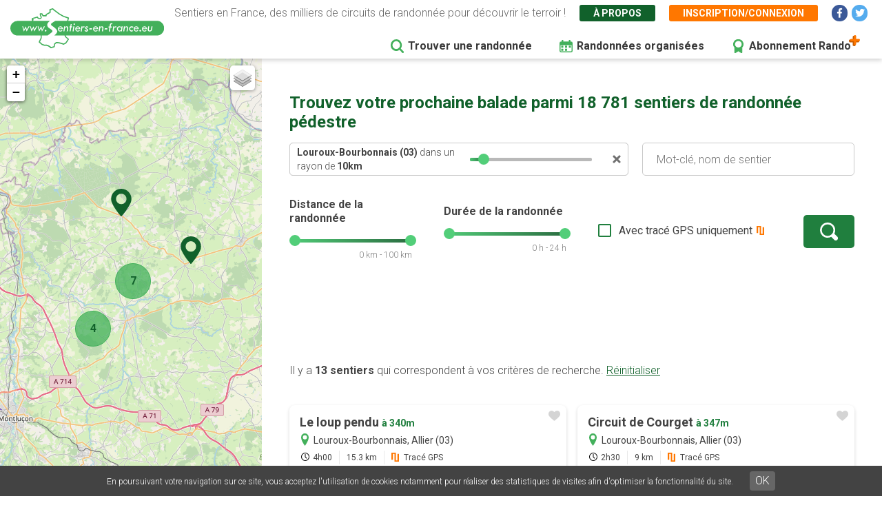

--- FILE ---
content_type: text/html; charset=UTF-8
request_url: https://www.sentiers-en-france.eu/randonnee?lieu_id=4780&lieu=Louroux-Bourbonnais%20%2803%29
body_size: 7398
content:
<!DOCTYPE html>
<html lang="fr" dir="ltr" prefix="content: http://purl.org/rss/1.0/modules/content/  dc: http://purl.org/dc/terms/  foaf: http://xmlns.com/foaf/0.1/  og: http://ogp.me/ns#  rdfs: http://www.w3.org/2000/01/rdf-schema#  schema: http://schema.org/  sioc: http://rdfs.org/sioc/ns#  sioct: http://rdfs.org/sioc/types#  skos: http://www.w3.org/2004/02/skos/core#  xsd: http://www.w3.org/2001/XMLSchema# ">
  <head>
    <meta charset="utf-8" />
<link rel="canonical" href="https://www.sentiers-en-france.eu/randonnee" />
<meta name="description" content="Découvrez les randonnées les plus populaires autour de vous grâce à des cartes de sentiers complètes. Les  tracés GPS vous permettront de suivre votre balade directement sur votre téléphone. Le site vous permettra d&#039;enregistrer vos balades dans vos favoris avant de partir en vacances." />
<meta name="robots" content="noindex" />
<meta name="Generator" content="Drupal 8 (https://www.drupal.org)" />
<meta name="MobileOptimized" content="width" />
<meta name="HandheldFriendly" content="true" />
<meta name="viewport" content="width=device-width, initial-scale=1.0" />
<link rel="shortcut icon" href="/sites/sentiers-en-france.eu/files/favico.png" type="image/png" />
<script src="/sites/sentiers-en-france.eu/files/google_tag/gtm_58zf3x9/google_tag.script.js?t9242n" defer></script>

    <title>Trouver une randonnée ou un sentier pédestre | Sentiers en France</title>
    <link rel="stylesheet" media="all" href="/sites/sentiers-en-france.eu/files/css/css_e7JGxaGIVmd36I_El8bKVTBqw3Bv7ky59PJfyrHRKts.css" />
<link rel="stylesheet" media="all" href="/sites/sentiers-en-france.eu/files/css/css_7Q1q6hUoJY-dPu-MZZOx_CYnk-naIxH1ykq-By0twRk.css" />
<link rel="stylesheet" media="print" href="/sites/sentiers-en-france.eu/files/css/css_AbpHGcgLb-kRsJGnwFEktk7uzpZOCcBY74-YBdrKVGs.css" />
<link rel="stylesheet" media="all" href="/sites/sentiers-en-france.eu/files/css/css_n2exG0S2o4rRaIUAEOAvs4Fuyg_b-IzEF7rIfBYLmjI.css" />
<link rel="stylesheet" media="all" href="https://fonts.googleapis.com/css?family=Permanent+Marker&amp;display=swap" />
<link rel="stylesheet" media="all" href="https://fonts.googleapis.com/css?family=Roboto:300,300i,400,400i,500,700,700i&amp;display=swap" />
<link rel="stylesheet" media="all" href="/sites/sentiers-en-france.eu/files/css/css_AJaBIDgPQYymGoSvZaNX7g6qknstOoc3a5ckJYu-oVY.css" />
<link rel="stylesheet" media="print" href="/sites/sentiers-en-france.eu/files/css/css_AbpHGcgLb-kRsJGnwFEktk7uzpZOCcBY74-YBdrKVGs.css" />
<link rel="stylesheet" media="all" href="/sites/sentiers-en-france.eu/files/css/css_jApD6WhXKF7lOj--V6UUcbEo6lOJjVy4SsfkiOIQJX0.css" />

    
<!--[if lte IE 8]>
<script src="/sites/sentiers-en-france.eu/files/js/js_VtafjXmRvoUgAzqzYTA3Wrjkx9wcWhjP0G4ZnnqRamA.js"></script>
<![endif]-->

  </head>
  <body class="sef-path-recherche padding-topped path-randonnee">
        <a href="#main-content" class="visually-hidden focusable skip-link">
      Aller au contenu principal
    </a>
    <noscript aria-hidden="true"><iframe src="https://www.googletagmanager.com/ns.html?id=GTM-58ZF3X9" height="0" width="0" style="display:none;visibility:hidden"></iframe></noscript>
      <div class="dialog-off-canvas-main-canvas" data-off-canvas-main-canvas>
    <div class="layout-container">

  <header role="banner" class="">
        <div class="region region-header">
    
<div id="block-sef-theme-logoheader" class="block block-block-content block-block-content4ec251f5-2ed7-4372-94d0-66e3945fc59e block-logoheader">
	<a href="/"><img src="/themes/sef_theme/images/interface/logo-sentiers-en-france.svg" alt="Sentiers en France" /></a>
     
    
</div>

<div id="block-lienshaut" class="block block-block-content block-block-content6023017e-a797-4666-9516-b473aa2a381a block-lienshaut">
    <div class="header-desc">Sentiers en France, des milliers de circuits de randonnée pour découvrir le terroir !</div>
    <div class="header-liens">
        <a href="https://www.sentiers-en-france.eu/sentier-en-france" class="green">À propos</a>
                <a href="https://www.sentiers-en-france.eu/mon-espace?popup=1" class="orange use-ajax" data-dialog-type="modal" data-dialog-options="{&quot;dialogClass&quot;:&quot;sef-register-login-dialog&quot;,&quot;width&quot;:&quot;938&quot;,&quot;closeText&quot;:&quot;Fermer&quot;}"><span class="desktop">Inscription/connexion</span><span class="mobile"><i class="fas fa-user"></i></span></a>
        
        
        
        <a href="https://www.facebook.com/sentiersenfr/" class="social facebook" target="_blank"><i class="fab fa-facebook-f"></i></a>
        <a href="https://twitter.com/sentiers_en_fr" class="social twitter" target="_blank"><i class="fab fa-twitter"></i></a>

    </div>


</div>
<div id="block-sef-theme-navigationprincipale" class="block block-superfish block-superfishmain">
  
    
      
<ul id="superfish-main" class="menu sf-menu sf-main sf-horizontal sf-style-none">
  
<li id="main-menu-link-content5277504a-068e-4747-be13-6b412e3b29fe" class="active-trail sf-depth-1 sf-no-children"><a href="/randonnee" class="is-active sf-depth-1" target="">Trouver une randonnée</a></li><li id="main-menu-link-content2df6e455-6a7b-4b83-a6ef-c163000ee807" class="sf-depth-1 sf-no-children"><a href="/randonnees-organisees" class="menu-rando-organisee sf-depth-1" target="">Randonnées organisées</a></li><li id="main-menu-link-content2d2b6e70-a1b6-4a26-af60-6c8efbf58de9" class="sf-depth-1 sf-no-children"><a href="/profitez-100-de-sentiers-en-france-avec-le-compte-rando" class="menu-abo-rando sf-depth-1" target="">Abonnement Rando</a></li>
</ul>

  </div>

  </div>

  </header>

  <main role="main">
    <a id="main-content" tabindex="-1"></a>    
    <div class="sef-recherche-content">
      <div class="map-recherche">
        <div id="map-recherche"></div>
        <div class="loader">
          <div class="loadingio-spinner-spinner-pr229ga731q"><div class="ldio-vv6zu4nw73s"><div></div><div></div><div></div><div></div><div></div><div></div><div></div><div></div><div></div><div></div><div></div><div></div></div></div>
        </div>
      </div>

        <div class="layout-content">
          
            <div class="region region-content">
    <div data-drupal-messages-fallback class="hidden"></div>
<div id="block-sef-theme-content" class="block block-system block-system-main-block">
  
    
      <h1>Trouvez votre prochaine balade parmi 18 781 sentiers de randonnée pédestre</h1><div class="sef-recherche-page-form-container"><form class="sef-recherche-page-form clearfix" data-drupal-selector="sef-recherche-page-form" action="/randonnee?lieu_id=4780&amp;lieu=Louroux-Bourbonnais%20%2803%29" method="post" id="sef-recherche-page-form" accept-charset="UTF-8">
  <div class="recherche-container js-form-wrapper form-wrapper" data-drupal-selector="edit-recherche" id="edit-recherche"><input data-drupal-selector="edit-lieu-id" type="hidden" name="lieu_id" value="4780" />
<div class="bloc-recherche bloc-recherche-motcle js-form-wrapper form-wrapper" data-drupal-selector="edit-recherche-motcle" id="edit-recherche-motcle"><div class="sef-lieu-container js-form-wrapper form-wrapper" data-drupal-selector="edit-lieu-container" id="edit-lieu-container"><div class="js-form-item form-item js-form-type-textfield form-type-textfield js-form-item-lieu form-item-lieu form-no-label">
        <input placeholder="Lieu : Département ou ville" autocomplete="off" data-drupal-selector="edit-lieu" type="text" id="edit-lieu" name="lieu" value="Louroux-Bourbonnais (03)" size="60" maxlength="128" class="form-text" />

        </div>
<div class="sef-bloc-autour-ville js-form-wrapper form-wrapper" data-drupal-selector="edit-autour-ville" id="edit-autour-ville"><div class="autour-txt"><strong class="nom-ville"></strong> dans un rayon de <strong><span class="rayon">10</span>km</strong></div><div id="autour-ville-range"></div><div class="autour-close"><a href=""></a></div><input data-drupal-selector="edit-ville-rayon" type="hidden" name="ville_rayon" value="10" />
</div>
<div class="sef-bloc-autourdemoi js-form-wrapper form-wrapper" data-drupal-selector="edit-autour" id="edit-autour"><div class="autour-txt"><strong>Autour de moi</strong> dans un rayon de <strong><span class="rayon">10</span>km</strong></div><div id="autour-range"></div><div class="autour-close"><a href=""></a></div><input data-drupal-selector="edit-autour-rayon" type="hidden" name="autour_rayon" value="10" />
<input data-drupal-selector="edit-autour-lat" type="hidden" name="autour_lat" value="0" />
<input data-drupal-selector="edit-autour-lng" type="hidden" name="autour_lng" value="0" />
</div>
</div>
<div class="js-form-item form-item js-form-type-textfield form-type-textfield js-form-item-motcle form-item-motcle form-no-label">
        <input placeholder="Mot-clé, nom de sentier" data-drupal-selector="edit-motcle" type="text" id="edit-motcle" name="motcle" size="60" maxlength="128" class="form-text" />

        </div>
</div>
<div class="bloc-recherche bloc-recherche-avancee js-form-wrapper form-wrapper" data-drupal-selector="edit-recherche-avancee" id="edit-recherche-avancee"><fieldset class="form-composite range-slider js-form-item form-item js-form-wrapper form-wrapper" data-drupal-selector="edit-distance" id="edit-distance">
      <legend>
    <span class="fieldset-legend">Distance de la randonnée</span>
  </legend>
  <div class="fieldset-wrapper">
            <div id="distance-range"></div><div class="range-val distance-val">0 km - 100 km</div>
          </div>
</fieldset>
<input data-drupal-selector="edit-distance-min" type="hidden" name="distance_min" value="0" />
<input data-drupal-selector="edit-distance-max" type="hidden" name="distance_max" value="100" />
<fieldset class="form-composite range-slider js-form-item form-item js-form-wrapper form-wrapper" data-drupal-selector="edit-duree" id="edit-duree">
      <legend>
    <span class="fieldset-legend">Durée de la randonnée</span>
  </legend>
  <div class="fieldset-wrapper">
            <div id="duree-range"></div><div class="range-val duree-val">0 h - 24 h</div>
          </div>
</fieldset>
<input data-drupal-selector="edit-duree-min" type="hidden" name="duree_min" value="0" />
<input data-drupal-selector="edit-duree-max" type="hidden" name="duree_max" value="24" />
<div class="js-form-item form-item js-form-type-checkbox form-type-checkbox js-form-item-trace form-item-trace">
        <input data-drupal-selector="edit-trace" type="checkbox" id="edit-trace" name="trace" value="1" class="form-checkbox" />

        <label for="edit-trace" class="option">Avec tracé GPS uniquement</label>
      </div>
<div data-drupal-selector="edit-actions" class="form-actions js-form-wrapper form-wrapper" id="edit-actions"><input data-drupal-selector="edit-submit" type="submit" id="edit-submit" name="op" value="" class="button js-form-submit form-submit" />
</div>
</div>
</div>
<input autocomplete="off" data-drupal-selector="form-5ezluhspt7lpapo-75qfhnn64nkrbiw0kyj13kc0f0m" type="hidden" name="form_build_id" value="form-5EzLUhspT7lpaPO_75qfhnN64nkrbIw0kYj13KC0F0M" />
<input data-drupal-selector="edit-sef-recherche-page-form" type="hidden" name="form_id" value="sef_recherche_page_form" />

</form>
</div>

 
<div class="sef-recherche-resultats">
        
    <div class="sef-gads-desktop"><span class="sef-gads-horiz sef-gads-recherche" style="text-align:center;">
        <!-- Responsive Bas 728x90 -->
        <ins class="adsbygoogle"
             style="display:block;"
             data-ad-client="ca-pub-8928348731691594"
             data-ad-slot="2431507948"
             data-ad-format="horizontal"
             data-full-width-responsive="true"></ins>
        </span></div>
    
    <a id="sef-haut-resultats"></a>
    
    <div class="nb-resultats">
        Il y a <strong>13 sentiers</strong> qui correspondent à vos critères de recherche. <a href="https://www.sentiers-en-france.eu/randonnee" class="btn-reset-search">Réinitialiser</a>
    </div>
    
    
    <div class="sef-sentiers-list">
            <div class="bloc-sentier" >
            <div class="margin">
                <div class="sentier-favori"><a href="" data-id="63211" class=""></a></div>
                <a href="https://www.sentiers-en-france.eu/sentiers-allier-03/louroux-bourbonnais/sentier-le-loup-pendu" class="item-link item-content">
                    <div class="item-inner">
                        <div class="item-title-row">
                          <div class="item-title">Le loup pendu <span class="distance">à&nbsp;340m</span></div>
                        </div>
                        <div class="item-lieu">
                            Louroux-Bourbonnais, Allier (03)
                        </div>
                        <div class="item-text">
                            <div class="carac carac-duree first">4h00</div>
                            <div class="carac carac-km">15.3 km</div>
                                                        <div class="carac carac-trace">Tracé GPS</div>
                                                    </div>
                    </div>
                </a>
            </div>
        </div>
                            <div class="bloc-sentier" >
            <div class="margin">
                <div class="sentier-favori"><a href="" data-id="63209" class=""></a></div>
                <a href="https://www.sentiers-en-france.eu/sentiers-allier-03/louroux-bourbonnais/sentier-circuit-de-courget" class="item-link item-content">
                    <div class="item-inner">
                        <div class="item-title-row">
                          <div class="item-title">Circuit de Courget <span class="distance">à&nbsp;347m</span></div>
                        </div>
                        <div class="item-lieu">
                            Louroux-Bourbonnais, Allier (03)
                        </div>
                        <div class="item-text">
                            <div class="carac carac-duree first">2h30</div>
                            <div class="carac carac-km">9 km</div>
                                                        <div class="carac carac-trace">Tracé GPS</div>
                                                    </div>
                    </div>
                </a>
            </div>
        </div>
                            <div class="bloc-sentier" >
            <div class="margin">
                <div class="sentier-favori"><a href="" data-id="63210" class=""></a></div>
                <a href="https://www.sentiers-en-france.eu/sentiers-allier-03/louroux-bourbonnais/sentier-la-bourderie" class="item-link item-content">
                    <div class="item-inner">
                        <div class="item-title-row">
                          <div class="item-title">La Bourderie <span class="distance">à&nbsp;384m</span></div>
                        </div>
                        <div class="item-lieu">
                            Louroux-Bourbonnais, Allier (03)
                        </div>
                        <div class="item-text">
                            <div class="carac carac-duree first">3h30</div>
                            <div class="carac carac-km">12 km</div>
                                                        <div class="carac carac-trace">Tracé GPS</div>
                                                    </div>
                    </div>
                </a>
            </div>
        </div>
                    <span class="sef-gads-mobile"><span class="sef-gads-horiz sef-gads-recherche" style="text-align:center;">
        <!-- Responsive Bas 728x90 -->
        <ins class="adsbygoogle"
             style="display:block;"
             data-ad-client="ca-pub-8928348731691594"
             data-ad-slot="2431507948"
             data-ad-format="horizontal"
             data-full-width-responsive="true"></ins>
        </span></span>
                            <div class="bloc-sentier" >
            <div class="margin">
                <div class="sentier-favori"><a href="" data-id="89686" class=""></a></div>
                <a href="https://www.sentiers-en-france.eu/sentiers-allier-03/le-vilhain/sentier-randonnee-du-moulin-de-doure" class="item-link item-content">
                    <div class="item-inner">
                        <div class="item-title-row">
                          <div class="item-title">Randonnée du Moulin de Doure <span class="distance">à&nbsp;4km</span></div>
                        </div>
                        <div class="item-lieu">
                            Le Vilhain, Allier (03)
                        </div>
                        <div class="item-text">
                            <div class="carac carac-duree first">3h15</div>
                            <div class="carac carac-km">12.5 km</div>
                                                        <div class="carac carac-trace">Tracé GPS</div>
                                                    </div>
                    </div>
                </a>
            </div>
        </div>
                            <div class="bloc-sentier" >
            <div class="margin">
                <div class="sentier-favori"><a href="" data-id="89715" class=""></a></div>
                <a href="https://www.sentiers-en-france.eu/sentiers-allier-03/theneuille/sentier-circuit-de-jappeloup" class="item-link item-content">
                    <div class="item-inner">
                        <div class="item-title-row">
                          <div class="item-title">Circuit de Jappeloup <span class="distance">à&nbsp;6km</span></div>
                        </div>
                        <div class="item-lieu">
                            Theneuille, Allier (03)
                        </div>
                        <div class="item-text">
                            <div class="carac carac-duree first">3h00</div>
                            <div class="carac carac-km">12 km</div>
                                                        <div class="carac carac-trace">Tracé GPS</div>
                                                    </div>
                    </div>
                </a>
            </div>
        </div>
                            <div class="bloc-sentier" >
            <div class="margin">
                <div class="sentier-favori"><a href="" data-id="89704" class=""></a></div>
                <a href="https://www.sentiers-en-france.eu/sentiers-allier-03/saint-caprais/sentier-circuit-du-point-du-jour" class="item-link item-content">
                    <div class="item-inner">
                        <div class="item-title-row">
                          <div class="item-title">Circuit du Point du Jour <span class="distance">à&nbsp;8km</span></div>
                        </div>
                        <div class="item-lieu">
                            Saint-Caprais, Allier (03)
                        </div>
                        <div class="item-text">
                            <div class="carac carac-duree first">1h15</div>
                            <div class="carac carac-km">4.8 km</div>
                                                        <div class="carac carac-trace">Tracé GPS</div>
                                                    </div>
                    </div>
                </a>
            </div>
        </div>
                            <div class="bloc-sentier" >
            <div class="margin">
                <div class="sentier-favori"><a href="" data-id="67572" class=""></a></div>
                <a href="https://www.sentiers-en-france.eu/sentiers-allier-03/venas/sentier-la-picotiere" class="item-link item-content">
                    <div class="item-inner">
                        <div class="item-title-row">
                          <div class="item-title">La Picotière <span class="distance">à&nbsp;8km</span></div>
                        </div>
                        <div class="item-lieu">
                            Venas, Allier (03)
                        </div>
                        <div class="item-text">
                            <div class="carac carac-duree first">2h30</div>
                            <div class="carac carac-km">7.5 km</div>
                                                    </div>
                    </div>
                </a>
            </div>
        </div>
                            <div class="bloc-sentier" >
            <div class="margin">
                <div class="sentier-favori"><a href="" data-id="63228" class=""></a></div>
                <a href="https://www.sentiers-en-france.eu/sentiers-allier-03/ygrande/sentier-neverdiere" class="item-link item-content">
                    <div class="item-inner">
                        <div class="item-title-row">
                          <div class="item-title">Neverdière <span class="distance">à&nbsp;9km</span></div>
                        </div>
                        <div class="item-lieu">
                            Ygrande, Allier (03)
                        </div>
                        <div class="item-text">
                            <div class="carac carac-duree first">2h45</div>
                            <div class="carac carac-km">10.5 km</div>
                                                        <div class="carac carac-trace">Tracé GPS</div>
                                                    </div>
                    </div>
                </a>
            </div>
        </div>
                            <div class="bloc-sentier" >
            <div class="margin">
                <div class="sentier-favori"><a href="" data-id="89655" class=""></a></div>
                <a href="https://www.sentiers-en-france.eu/sentiers-allier-03/cerilly/sentier-sentier-des-merrandiers" class="item-link item-content">
                    <div class="item-inner">
                        <div class="item-title-row">
                          <div class="item-title">Sentier des Merrandiers <span class="distance">à&nbsp;9km</span></div>
                        </div>
                        <div class="item-lieu">
                            Cérilly, Allier (03)
                        </div>
                        <div class="item-text">
                            <div class="carac carac-duree first">3h15</div>
                            <div class="carac carac-km">13 km</div>
                                                        <div class="carac carac-trace">Tracé GPS</div>
                                                    </div>
                    </div>
                </a>
            </div>
        </div>
                            <div class="bloc-sentier" >
            <div class="margin">
                <div class="sentier-favori"><a href="" data-id="89682" class=""></a></div>
                <a href="https://www.sentiers-en-france.eu/sentiers-allier-03/le-brethon/sentier-circuit-de-saint-mayeul" class="item-link item-content">
                    <div class="item-inner">
                        <div class="item-title-row">
                          <div class="item-title">Circuit de Saint-Mayeul <span class="distance">à&nbsp;10km</span></div>
                        </div>
                        <div class="item-lieu">
                            Le Brethon, Allier (03)
                        </div>
                        <div class="item-text">
                            <div class="carac carac-duree first">5h15</div>
                            <div class="carac carac-km">21 km</div>
                                                        <div class="carac carac-trace">Tracé GPS</div>
                                                    </div>
                    </div>
                </a>
            </div>
        </div>
                            <div class="bloc-sentier" >
            <div class="margin">
                <div class="sentier-favori"><a href="" data-id="89667" class=""></a></div>
                <a href="https://www.sentiers-en-france.eu/sentiers-allier-03/herisson/sentier-circuit-des-oiseaux" class="item-link item-content">
                    <div class="item-inner">
                        <div class="item-title-row">
                          <div class="item-title">Circuit des Oiseaux <span class="distance">à&nbsp;10km</span></div>
                        </div>
                        <div class="item-lieu">
                            Hérisson, Allier (03)
                        </div>
                        <div class="item-text">
                            <div class="carac carac-duree first">1h30</div>
                            <div class="carac carac-km">5.9 km</div>
                                                        <div class="carac carac-trace">Tracé GPS</div>
                                                    </div>
                    </div>
                </a>
            </div>
        </div>
                            <div class="bloc-sentier" >
            <div class="margin">
                <div class="sentier-favori"><a href="" data-id="89666" class=""></a></div>
                <a href="https://www.sentiers-en-france.eu/sentiers-allier-03/herisson/sentier-sentier-de-laumance" class="item-link item-content">
                    <div class="item-inner">
                        <div class="item-title-row">
                          <div class="item-title">Sentier de l&#039;Aumance <span class="distance">à&nbsp;10km</span></div>
                        </div>
                        <div class="item-lieu">
                            Hérisson, Allier (03)
                        </div>
                        <div class="item-text">
                            <div class="carac carac-duree first">3h30</div>
                            <div class="carac carac-km">13.7 km</div>
                                                        <div class="carac carac-trace">Tracé GPS</div>
                                                    </div>
                    </div>
                </a>
            </div>
        </div>
                            <span class="sef-gads-horiz sef-gads-recherche" style="text-align:center;">
        <!-- Responsive Bas 728x90 -->
        <ins class="adsbygoogle"
             style="display:block;"
             data-ad-client="ca-pub-8928348731691594"
             data-ad-slot="2431507948"
             data-ad-format="horizontal"
             data-full-width-responsive="true"></ins>
        </span>
                    <div class="bloc-sentier" >
            <div class="margin">
                <div class="sentier-favori"><a href="" data-id="89663" class=""></a></div>
                <a href="https://www.sentiers-en-france.eu/sentiers-allier-03/louroux-bourbonnais/sentier-circuit-des-carrieres" class="item-link item-content">
                    <div class="item-inner">
                        <div class="item-title-row">
                          <div class="item-title">Circuit des Carrières <span class="distance">à&nbsp;12km</span></div>
                        </div>
                        <div class="item-lieu">
                            Louroux-Bourbonnais, Allier (03)
                        </div>
                        <div class="item-text">
                            <div class="carac carac-duree first">5h30</div>
                            <div class="carac carac-km">22.5 km</div>
                                                        <div class="carac carac-trace">Tracé GPS</div>
                                                    </div>
                    </div>
                </a>
            </div>
        </div>
                        </div>
    
</div>

<div class="btn-show-map-mobile"><a href="" class="btn-sef-vert-light"><i class="fas fa-map"></i> <span>Afficher la carte</span></a></div>

  </div>

  </div>


          <footer role="contentinfo">
              <div class="region region-footer">
    
<div class="clear"></div>
<div id="block-sef-theme-copyright" class="block block-block-content block-block-content137b6229-543b-4c5f-95c6-a154a63f0f71">

    <div class="gl-copy">
        © 2026 Sentiers en France  - Tous droits réservés - Photos non contractuelles - <a href="https://www.sentiers-en-france.eu/mentions-legales">Mentions légales</a> 
        - <a href="https://www.sentiers-en-france.eu/conditions-generales-dutilisation-de-lapplication-et-du-site-internet">CGU</a> - <a href="https://www.sentiers-en-france.eu/conditions-generales-de-vente-du-site-et-application-sentiers-en-franceeu">CGV</a>
                    - <a href="https://www.grouplive.net/services/outils-web-sur-mesure" target="_blank" class="grouplive" title="Agence web sites Internet et applications"><img src="https://www.grouplive.net/sites/all/themes/grouplive/imgs/picto-gl-dark-2021.svg" alt="Grouplive - Création de plateforme sur-mesure - Agence web Morbihan"></a> <a href="https://www.grouplive.net/services/outils-web-sur-mesure" target="_blank" title="Création site web et application">Grouplive - Création de plateforme sur-mesure - Agence web Morbihan</a>
                </div>

</div>


  </div>

          </footer>
        </div>    </div>

    
  </main>


</div>
  </div>

    
    <script type="application/json" data-drupal-selector="drupal-settings-json">{"path":{"baseUrl":"\/","scriptPath":null,"pathPrefix":"","currentPath":"randonnee","currentPathIsAdmin":false,"isFront":false,"currentLanguage":"fr","currentQuery":{"lieu":"Louroux-Bourbonnais (03)","lieu_id":"4780"}},"pluralDelimiter":"\u0003","suppressDeprecationErrors":true,"ajaxPageState":{"libraries":"classy\/base,classy\/messages,core\/html5shiv,core\/normalize,gl_cookies\/gl-cookies,sef\/autocomplete.page,sef\/google-adsense,sef\/recherche,sef\/sentier-favori,sef_theme\/fancybox,sef_theme\/global-styling,site_base_theme\/fontawesome,site_base_theme\/gl-supermenu,site_base_theme\/global-styling,superfish\/superfish,superfish\/superfish_hoverintent,superfish\/superfish_smallscreen,superfish\/superfish_supersubs,superfish\/superfish_supposition,system\/base","theme":"sef_theme","theme_token":null},"ajaxTrustedUrl":{"form_action_p_pvdeGsVG5zNF_XLGPTvYSKCf43t8qZYSwcfZl2uzM":true},"recherche":{"sentiers":[{"id":"63211","titre":"Le loup pendu","lat":"46.535145","lng":"2.84105","lieu":{"ville":"Louroux-Bourbonnais","dpt":"Allier","code_dpt":"03"},"duree":"4h00","km":"15.3","trace":1,"url":"\/sentiers-allier-03\/louroux-bourbonnais\/sentier-le-loup-pendu"},{"id":"63209","titre":"Circuit de Courget","lat":"46.535477","lng":"2.840793","lieu":{"ville":"Louroux-Bourbonnais","dpt":"Allier","code_dpt":"03"},"duree":"2h30","km":"9","trace":1,"url":"\/sentiers-allier-03\/louroux-bourbonnais\/sentier-circuit-de-courget"},{"id":"63210","titre":"La Bourderie","lat":"46.535433","lng":"2.841458","lieu":{"ville":"Louroux-Bourbonnais","dpt":"Allier","code_dpt":"03"},"duree":"3h30","km":"12","trace":1,"url":"\/sentiers-allier-03\/louroux-bourbonnais\/sentier-la-bourderie"},{"id":"89686","titre":"Randonn\u00e9e du Moulin de Doure","lat":"46.55964781826","lng":"2.796755018958","lieu":{"ville":"Le Vilhain","dpt":"Allier","code_dpt":"03"},"duree":"3h15","km":"12.5","trace":1,"url":"\/sentiers-allier-03\/le-vilhain\/sentier-randonnee-du-moulin-de-doure"},{"id":"89715","titre":"Circuit de Jappeloup","lat":"46.585326165544","lng":"2.8625201386398","lieu":{"ville":"Theneuille","dpt":"Allier","code_dpt":"03"},"duree":"3h00","km":"12","trace":1,"url":"\/sentiers-allier-03\/theneuille\/sentier-circuit-de-jappeloup"},{"id":"89704","titre":"Circuit du Point du Jour","lat":"46.550614683726","lng":"2.7368051354828","lieu":{"ville":"Saint-Caprais","dpt":"Allier","code_dpt":"03"},"duree":"1h15","km":"4.8","trace":1,"url":"\/sentiers-allier-03\/saint-caprais\/sentier-circuit-du-point-du-jour"},{"id":"67572","titre":"La Picoti\u00e8re","lat":"46.476364","lng":"2.764355","lieu":{"ville":"Venas","dpt":"Allier","code_dpt":"03"},"duree":"2h30","km":"7.5","trace":0,"url":"\/sentiers-allier-03\/venas\/sentier-la-picotiere"},{"id":"63228","titre":"Neverdi\u00e8re","lat":"46.55227","lng":"2.956986","lieu":{"ville":"Ygrande","dpt":"Allier","code_dpt":"03"},"duree":"2h45","km":"10.5","trace":1,"url":"\/sentiers-allier-03\/ygrande\/sentier-neverdiere"},{"id":"89655","titre":"Sentier des Merrandiers","lat":"46.617697858477","lng":"2.8182423770099","lieu":{"ville":"C\u00e9rilly","dpt":"Allier","code_dpt":"03"},"duree":"3h15","km":"13","trace":1,"url":"\/sentiers-allier-03\/cerilly\/sentier-sentier-des-merrandiers"},{"id":"89682","titre":"Circuit de Saint-Mayeul","lat":"46.570122342267","lng":"2.717662093498","lieu":{"ville":"Le Brethon","dpt":"Allier","code_dpt":"03"},"duree":"5h15","km":"21","trace":1,"url":"\/sentiers-allier-03\/le-brethon\/sentier-circuit-de-saint-mayeul"},{"id":"89667","titre":"Circuit des Oiseaux","lat":"46.507289165682","lng":"2.7119221402584","lieu":{"ville":"H\u00e9risson","dpt":"Allier","code_dpt":"03"},"duree":"1h30","km":"5.9","trace":1,"url":"\/sentiers-allier-03\/herisson\/sentier-circuit-des-oiseaux"},{"id":"89666","titre":"Sentier de l\u0027Aumance","lat":"46.507279935365","lng":"2.711852126741","lieu":{"ville":"H\u00e9risson","dpt":"Allier","code_dpt":"03"},"duree":"3h30","km":"13.7","trace":1,"url":"\/sentiers-allier-03\/herisson\/sentier-sentier-de-laumance"},{"id":"89663","titre":"Circuit des Carri\u00e8res","lat":"46.461716619253","lng":"2.7146577277497","lieu":{"ville":"Louroux-Bourbonnais","dpt":"Allier","code_dpt":"03"},"duree":"5h30","km":"22.5","trace":1,"url":"\/sentiers-allier-03\/louroux-bourbonnais\/sentier-circuit-des-carrieres"}],"params":{"lieu":{"type":"v"},"center":{"lat":"46.5334","lng":"2.8374"}}},"superfish":{"superfish-main":{"id":"superfish-main","sf":{"animation":{"opacity":"show","height":"show"},"speed":"fast"},"plugins":{"smallscreen":{"mode":"window_width","breakpoint":951,"expandText":"D\u00e9plier","collapseText":"Replier","title":"Navigation principale"},"supposition":true,"supersubs":true}}},"popup_promotion":"\r\n          \u003Cdiv class=\u0022bloc-quota-favoris-popup promo\u0022\u003E\r\n              \u003Cdiv class=\u0022bloc-favoris-popup-content\u0022\u003E\r\n                \u003Cdiv class=\u0022bloc-rando\u0022\u003E\r\n                  \u003Cdiv class=\u0022titre-promo\u0022\u003EPromotion\u003C\/div\u003E\r\n                  \u003Cdiv class=\u0022titre\u0022\u003EProfitez au maximum de Sentiers en France avec l\u0027abonnement\u003C\/div\u003E\r\n                  \r\n                  \u003Cdiv class=\u0022forfaits\u0022\u003E\r\n                    \u003Cdiv class=\u0022bloc-payant\u0022\u003E\r\n                        \u003Cdiv class=\u0022titre\u0022\u003EVersion payante\u003C\/div\u003E\r\n                        \u003Cdiv class=\u0022avantages\u0022\u003E\r\n                            \u003Cdiv\u003EMode hors-connexion sur l\u0027application Android et iOS\u003C\/div\u003E\r\n                            \u003Cdiv\u003EAcc\u00e8s garantie sans attente aux 19000 sentiers de randonn\u00e9es\u003C\/div\u003E\r\n                            \u003Cdiv\u003EGPS randonn\u00e9e temps r\u00e9el (application)\u003C\/div\u003E\r\n                            \u003Cdiv\u003EBien plus encore...\u003C\/div\u003E\r\n                        \u003C\/div\u003E\r\n                        \u003Cdiv class=\u0022btn\u0022\u003E\r\n                            \u003Ca href=\u0022\/mon-espace\/abonnement?duree=12\u0022 class=\u0022btn-sef-orange\u0022\u003EJe m\u0027abonne\u003C\/a\u003E\r\n                        \u003C\/div\u003E\r\n                    \u003C\/div\u003E\r\n                    \u003Cdiv class=\u0022forfait\u0022\u003E\r\n                        \u003Cdiv class=\u0022duree\u0022\u003E12 mois\u003C\/div\u003E\r\n                        \u003Cdiv class=\u0022prix\u0022\u003E9,99 \u20ac \u003Cbr\u003E\u003Cspan\u003Eau lieu de\u003C\/span\u003E \u003Cs\u003E16,99 \u20ac\u003C\/s\u003E \u003Cspan class=\u0022tarif-mensuel\u0022\u003E0,83\u20ac\/mois\u003C\/span\u003E\u003C\/div\u003E\r\n                        \u003Cdiv class=\u0022btn\u0022\u003E\r\n                            \u003Ca href=\u0022\/mon-espace\/abonnement?duree=12\u0022 class=\u0022btn-sef-orange\u0022\u003EJe m\u0027abonne\u003C\/a\u003E\r\n                        \u003C\/div\u003E\r\n                    \u003C\/div\u003E\r\n                  \u003C\/div\u003E\r\n                \u003C\/div\u003E\r\n              \u003C\/div\u003E\r\n          \u003C\/div\u003E","gl_cookies":{"message":"En poursuivant votre navigation sur ce site, vous acceptez l\u0027utilisation de cookies notamment pour r\u00e9aliser des statistiques de visites afin d\u0027optimiser la fonctionnalit\u00e9 du site.","button_ok":"OK","button_savoirplus":"En savoir plus","url_savoirplus":""},"user":{"uid":0,"permissionsHash":"791f513c203e511274d24a254b154ca8bf778fdce7fa7aebeb87b3e980eed171"}}</script>
<script src="/sites/sentiers-en-france.eu/files/js/js_zZKwo2IiW6cXEGiANs1pi6UTWW-tcoxyY8Gn3PlZ_v4.js"></script>
<script src="https://pagead2.googlesyndication.com/pagead/js/adsbygoogle.js" async></script>
<script src="/sites/sentiers-en-france.eu/files/js/js_bTox19h9BL6H1PEntkNXRoA0shQL2duGgbW7Zmgrr-k.js"></script>

  </body>
</html>


--- FILE ---
content_type: text/html; charset=utf-8
request_url: https://www.google.com/recaptcha/api2/aframe
body_size: 268
content:
<!DOCTYPE HTML><html><head><meta http-equiv="content-type" content="text/html; charset=UTF-8"></head><body><script nonce="lchEZyMvzLzHMMpTRkzeKQ">/** Anti-fraud and anti-abuse applications only. See google.com/recaptcha */ try{var clients={'sodar':'https://pagead2.googlesyndication.com/pagead/sodar?'};window.addEventListener("message",function(a){try{if(a.source===window.parent){var b=JSON.parse(a.data);var c=clients[b['id']];if(c){var d=document.createElement('img');d.src=c+b['params']+'&rc='+(localStorage.getItem("rc::a")?sessionStorage.getItem("rc::b"):"");window.document.body.appendChild(d);sessionStorage.setItem("rc::e",parseInt(sessionStorage.getItem("rc::e")||0)+1);localStorage.setItem("rc::h",'1768737052398');}}}catch(b){}});window.parent.postMessage("_grecaptcha_ready", "*");}catch(b){}</script></body></html>

--- FILE ---
content_type: image/svg+xml
request_url: https://www.sentiers-en-france.eu/themes/sef_theme/images/svg/coeur-plein-gris.svg
body_size: 407
content:
<svg xmlns="http://www.w3.org/2000/svg" width="24.319" height="21.266" viewBox="0 0 24.319 21.266">
  <path id="coeur-plein" d="M26.008,11.1a7.348,7.348,0,0,0-5.749,2.951A7.348,7.348,0,0,0,14.51,11.1,6.416,6.416,0,0,0,8.1,17.51c0,4.324,2.493,6.97,11.752,14.5l.407.356.407-.356c9.259-7.53,11.752-10.175,11.752-14.5A6.416,6.416,0,0,0,26.008,11.1Z" transform="translate(-8.1 -11.1)" fill="#d4d4d4"/>
</svg>
